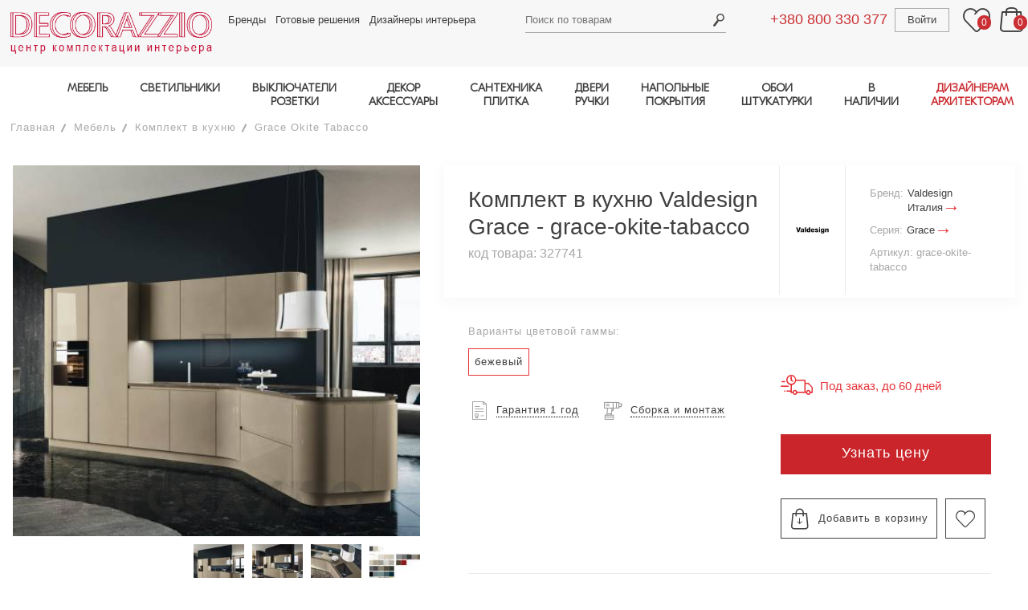

--- FILE ---
content_type: text/html; charset=utf-8
request_url: https://www.decorazzio.com/product/komplekt-v-kuhnyu-valdesign-grace-okite-tabacco
body_size: 12894
content:
<!DOCTYPE html>
<html lang="ru">
<head>

	<meta charset="utf-8">
	<meta name="viewport" content="width=device-width, initial-scale=1.0">
	
	<base  href="https://www.decorazzio.com">
	
				<title>Комплект в кухню Valdesign Grace - grace-okite-tabacco - купить элитную мебель | DECORAZZIO.com</title>
		<meta property="og:title" content="Комплект в кухню Valdesign Grace - grace-okite-tabacco - купить элитную мебель | DECORAZZIO.com">
		<meta name="description" property="og:description" content="Комплект в кухню Valdesign Grace - grace-okite-tabacco - центр комплектации интерьера Decorazzio - купить элитную мебель ✔️ Цены производителя ✔️ Доставка за 14 дней с фабрики ✔️ Шоу-рум в Киеве">

	<meta name="keywords" content="Комплект в кухню Valdesign (Италия) фото Grace">

	<meta property="og:type" content="website">

	<meta property="og:url" content="https://www.decorazzio.com/product/komplekt-v-kuhnyu-valdesign-grace-okite-tabacco">

	<meta property="og:image" content="https://www.decorazzio.com/img/logo.gif">

	
	<link media="all" rel="stylesheet" type="text/css" href="/css/main.css?version=095">

	<link rel="preload" href="/fonts/ubuntu_cyrillic_font.css" as="style">
	<script src="/js/lazysizes.min.js" async></script>
	
		
		<script>
							
			current_product_id = 327741;
			current_product_price = 0;
			window.dataLayer = window.dataLayer || [];
			dataLayer.push({
				dynx_itemid: '327741',
				dynx_pagetype: 'offerdetail',
				dynx_totalvalue: 0
			});
					</script>
	
	<script>
		document.cookie = "javascript=on";
		url_prefix = '';
	</script>
</head>

<body class="user_part_body ">

	<div id="wrapper" class="page-filters">
		<header id="header">
			<div class="wrap">
				<div class="container">
					<a href="/" class="logo">
						<img width="460" height="138" data-src="/images/logo-deco.png" src="/images/blank.gif" alt="decorazzio" class="lazyload">
											</a>
					<div class="frame">
						<div class="holder">
													<a href="tel:+380800330377" class="tel tablet-show ph-phone1">+380 800 330 377</a>
							<nav class="top-nav">
								<ul>
                                    <li><a href="/brands">Бренды</a></li>
									<li><a href="/projects">Готовые решения</a></li>
									<li><a href="/professionals">Дизайнеры интерьера</a></li>
								</ul>
							</nav>
							<div class="search-box">

									<a href="#" class="search-opener"><span class="icon-search_header"></span></a>
	<form action="/katalog/" method="get" id="search">
		<input type="text" id="searchTerm" name="searchTerm" placeholder="Поиск по товарам" value="">
		<input type="submit" value="Search">
	</form>
								
							</div>
							<div class="user-area">
								<a href="tel:+380800330377" class="tel tablet-hide ph-phone1">+380 800 330 377</a>
								<div class="user-box">
									
	<a href="/auth/signin" class="user-login">Войти</a>
	
								</div>
								<a href="#" class="wishlists">
									<span class="icon-header_favorite"></span>
									<span class="counter header-favorites-counter">0</span>
								</a>
								<div class="basket-box">
									<a href="#" class="basket-opener"><span class="icon-header_bag"></span> <span class="counter header-basket-counter">0</span></a>
									<div id="header-basket-items">
																			</div>
								</div>
							</div>
						</div>
						<a href="#" class="sticky-nav-opener icon-header_burger"></a>
						<div class="navigation">
							<a href="#" class="sticky-nav-opener icon-close_burfger"></a>
							<a href="#" class="link-catalog back"><span class="icon-arrow_bigbtn_red"></span> Назад</a>

							<nav class="menu">
    <a class="link-catalog has-menu" href="#">Каталог</a>
    <ul class="main-menu">
        <li>
            <a class="has-menu" href="/katalog/mebel">МЕБЕЛЬ</a>
            <div class="menu-drop">
                <nav>
                    <ul class="main-sub">
                        <li class="categories">
                            <ul>
                                <li><a href="/katalog/mebel-komplekt-v-kuhnyu">Кухня</a></li>
                                <li><a href="/katalog/mebel-mesto-primeneniya-stolovaya">Столовая</a></li>
                                <li><a href="/katalog/mebel-mesto-primeneniya-gostinaya">Гостиная</a></li>
                                <li><a href="/katalog/mebel-mesto-primeneniya-spalnya">Спальня</a></li>
                                <li><a href="/katalog/mebel-mesto-primeneniya-prihojaya">Прихожая</a></li>
                                <li><a href="/katalog/mebel-mesto-primeneniya-kabinet">Кабинет, домашний офис</a></li>
                                <li><a href="/katalog/mebel-mesto-primeneniya-vannaya">Ванная</a></li>
                                <li><a href="/katalog/mebel-mesto-primeneniya-garderob">Гардеробная</a></li>
                                <li><a href="/katalog/mebel-mesto-primeneniya-detskaya">Детская</a></li>
                                <li><a href="/katalog/mebel-mesto-primeneniya-ulica-park-sad">Мебель для улицы,террасы, сада</a></li>
                                <li><a href="/katalog/mebel-mesto-primeneniya-restoran-kafe-bar">Мебель для кафе, ресторана</a></li>
                                <li><a href="/katalog/mebel-mesto-primeneniya-otel-gostinica">Мебель для отеля</a></li>
                                <li><a href="/katalog/mebel-mesto-primeneniya-ofis">Мебель для офиса</a></li>
                            </ul>
                        </li>
                       <li>
                                <b>Столы</b>
                            <ul>
                                <li><a href="/katalog/mebel-obedennyy-stol">Обеденные столы</a></li>
                                <li><a href="/katalog/mebel-kofeynyy-stolik">Кофейные, журнальные столики</a></li>
                                <li><a href="/katalog/mebel-tualetnyy-stolik">Туалетные столики</a></li>
                                <li><a href="/katalog/mebel-pristavnoy-stolik">Приставные столики</a></li>
                                <li><a href="/katalog/mebel-konsolnyy-stol">Консольные столы</a></li>
                                <li><a href="/katalog/mebel-servirovochnyy-stolik">Сервировочные столики, тележки</a></li>
                                <li><a href="#"></a></li>
                                <li><a href="/katalog/mebel-pismennyy-stol">Письменные столы</a></li>
                                <li><a href="#"></a></li>
                                <li><a href="/katalog/mebel-stoly-mesto-primeneniya-restoran-kafe-bar">Столы для ресторанов, кафе, баров</a></li>
                                <li><a href="/katalog/mebel-stoly-mesto-primeneniya-ulica-park-sad">Столы для улицы, террасы, сада</a></li>
                                <li><a href="#"></a></li>
                            </ul>
                        </li>
                        <li>
                                <b>Стулья, табуреты, скамейки</b>
                            <ul>
                                <li><a href="/katalog/mebel-stul-bez-podlokotnikov">Стулья</a></li>
                                <li><a href="/katalog/mebel-stul-s-podlokotnikami">Кресла для стола</a></li>
                                <li><a href="/katalog/mebel-barnyy-stul">Барные стулья</a></li>
                                <li><a href="/katalog/mebel-taburet">Табуреты</a></li>
                                <li><a href="/katalog/mebel-banketka">Скамейки, лавки</a></li>
                                <li><a href="/katalog/mebel-ofisnoe-kreslo">Офисные кресла</a></li>
                                <li><a href="/katalog/mebel-stulya-taburety-skameyki-mesto-primeneniya-restoran-kafe-bar">Кресла для ресторанов, кафе, баров</a></li>
                                <li><a href="#"></a></li>
                            </ul>
                        </li>
                        <li>
                                <b>Кровати</b>
                            <ul>
                                <li><a href="/katalog/mebel-krovat">Кровати двуспальные</a></li>
                                <li><a href="/katalog/mebel-krovat-kruglaya">Круглые кровати</a></li>
                                <li><a href="/katalog/mebel-krovat-s-baldahinom">Кровати с балдахином</a></li>                                                       <li><a href="/katalog/mebel-krovat">Кровати односпальные</a></li>
                                <li><a href="/katalog/mebel-kolybel">Колыбели</a></li>
							    <li><a href="/katalog/mebel-krovat-mesto-primeneniya-otel-gostinica">Кровати для отелей</a></li>
                                <li><a href="/katalog/mebel-izgolove">Изголовья для кроватей</a></li>                            
                                <li><a href="/katalog/mebel-matras">Матрасы</a></li>
                                <li><a href="#"></a></li>
                            </ul>
                        </li>                            
                        <li>
                               <b>Мягкая мебель</b>
                            <ul>
                                <li><a href="/katalog/mebel-divan">Диваны</a></li>
                                <li><a href="/katalog/mebel-modulnyy-divan">Модульные диваны</a></li>
                                <li><a href="/katalog/mebel-divan">Диваны-кровати</a></li>
                                <li><a href="/katalog/mebel-kreslo">Кресла</a></li>
                                <li><a href="/katalog/mebel-podvesnoe-kreslo">Подвесные кресла</a></li>
                                <li><a href="/katalog/mebel-puf">Пуфы</a></li>
                                <li><a href="/katalog/mebel-banketka">Банкетки</a></li>
                                <li><a href="/katalog/mebel-kushetka">Кушетки</a></li>
                                <li><a href="/katalog/mebel-ottomanka">Оттоманки</a></li>
                                <li><a href="/katalog/mebel-shezlong">Шезлонги</a></li>
                                <li><a href="/katalog/mebel-beskarkasnoe-kreslo">Бескаркасные кресла</a></li>
                                <li><a href="/katalog/mebel-kreslo-kachalka">Кресла-качалки</a></li>
                                <li><a href="/katalog/mebel-myagkaya-mebel-mesto-primeneniya-ulica-park-sad">Мягкая мебель для улицы</a></li>
                                <li><a href="#"></a></li>
                            </ul>
                        </li>                       
                        <li>
                                <b>Шкафы, комоды, полки</b>
                            <ul>
                                <li><a href="/katalog/mebel-komod">Комоды</a></li>
                                <li><a href="/katalog/mebel-tumba-prikrovatnaya">Тумбочки прикроватные</a></li>
                                <li><a href="/katalog/mebel-tv-audio-stoyka">ТВ-аудио стойки</a></li>
                                <li><a href="/katalog/mebel-modulnaya-sistema">Модульные системы хранения</a></li>
                                <li><a href="/katalog/mebel-shkaf-garderobnyy">Шкафы гардеробные</a></li>
                                <li><a href="/katalog/mebel-shkaf-knijnyy">Шкаф книжный</a></li>
                                <li><a href="/katalog/mebel-stellaj">Стеллажи</a></li>
                                <li><a href="/katalog/mebel-bar">Бары</a></li>
                                <li><a href="/katalog/mebel-bufet">Буфеты</a></li>
                                <li><a href="/katalog/mebel-vitrina">Витрины</a></li>
                                <li><a href="/katalog/mebel-sekreter">Секретеры</a></li>
                                <li><a href="/katalog/mebel-veshalka">Вешалки для одежды</a></li>
                                <li><a href="/katalog/mebel-prihojaya">Прихожие</a></li>
                                <li><a href="/katalog/mebel-tumba-obuvnaya">Тумбы для обуви</a></li>
                            </ul>
                        </li>
                    </ul>
                </nav>
            </div>
        </li>
        <li>
            <a class="has-menu" href="/katalog/svetilniki">СВЕТИЛЬНИКИ</a>
            <div class="menu-drop">
                <nav>
                    <ul class="main-sub">
                        <li>
                                <b>Потолочные</b>
                            <ul>
                                <li><a href="/katalog/svetilniki-podvesnoy-potolochnyy-razmeshchenie-v-pomeshchenii">Подвесы, люстры</a></li>
                                <li><a href="/katalog/svetilniki-nakladnoy-potolochnyy-razmeshchenie-v-pomeshchenii">Потолочники</a></li>
                                <li><a href="/katalog/svetilniki-vreznoy-potolochnyy-razmeshchenie-v-pomeshchenii">Врезные в потолок</a></li>
                            </ul>
                        </li>
                        <li>
                                <b>Напольные</b>
                            <ul>
                                <li><a href="/katalog/svetilniki-bez-montaja-napolnyy-razmeshchenie-v-pomeshchenii">Торшеры</a></li>
                                <li><a href="/katalog/svetilniki-vreznoy-napolnyy-razmeshchenie-v-pomeshchenii">Врезные в пол</a></li>
                            </ul>
                        </li>
                        <li>
                                <b>Настенные</b>
                            <ul>
                                <li><a href="/katalog/svetilniki-nakladnoy-nastennyy-razmeshchenie-v-pomeshchenii">Накладные (бра)</a></li>
                                <li><a href="/katalog/svetilniki-vreznoy-nastennyy-razmeshchenie-v-pomeshchenii">Врезные в стену</a></li>
                            </ul>
                        </li>
                        <li>
                                <b>Настольные лампы</b>
                            <ul>
                                <li><a href="/catalog/dHlwZT0xJmxpZ2h0X3N1cmZhY2VfaWQ9NCZ1c2VfaWQ9MTk1LDE5NywxNjc%3D">Для чтения, работы</a></li>
                                <li><a href="/katalog/svetilniki-poverhnost-nastolnyy">Общее освещение</a></li>
                            </ul>                            
                        </li>
                        <li class="categories categories2">
                            <ul>
                                <li><a href="/katalog/svetilniki-mesto-primeneniya-vannaya"> 	<b>Светильники для ванной</b>	</a></li>
                                <li><a href="/katalog/svetilniki-razmeshchenie-na-ulice"> 		<b>Уличные и влагозащищенные</b></a></li>
                                <li><a href="/katalog/svetilniki-montaj-shinnaya-sistema"> 		<b>Шинные системы</b>			</a></li>
                                <li><a href="/katalog/svetilniki-montaj-profilnaya-sistema"> 	<b>Профильные системы</b>		</a></li>
                            </ul>
                        </li>
                    </ul>
                </nav>
            </div>
        </li>
        <li class="tablet-hide">
            <a class="has-menu" href="/katalog/rozetki-i-vyklyuchateli">ВЫКЛЮЧАТЕЛИ<br>РОЗЕТКИ</a>
            <div class="menu-drop">
                <nav>
                    <ul class="main-sub">
                        <li>
                            <a href="/katalog/rozetki-i-vyklyuchateli-vyklyuchateli">
                                <b>Выключатели</b>
                            </a>
                        </li>
                        <li>
                            <a href="/katalog/rozetki-i-vyklyuchateli-rozetki">
                                <b>Розетки</b>
                            </a>
                            <ul>                                
                            </ul>
                        </li>
                    </ul>
                </nav>
            </div>
        </li>     
        <li class="tablet-hide">
            <a class="has-menu" href="/katalog/dekor">ДЕКОР<br>АКСЕССУАРЫ</a>
            <div class="menu-drop">
                <nav>
                    <ul class="main-sub">
                        <li>
                            <ul>
                                <li><a href="/katalog/dekor-zerkala"> <b>Зеркала</b></a></li>
                                <li><a href="/katalog/dekor-kartiny"> <b>Картины</b></a></li>
                                <li><a href="/katalog/dekor-vazy"> <b>Вазы</b></a></li>
                            </ul>
                        </li>
                        <li>
                            <ul>
                                <li><a href="/katalog/dekor-chasy"> <b>Часы</b></a></li>
                                <li><a href="/katalog/dekor-kovry"> <b>Ковры</b></a></li>
                                <li><a href="/katalog/dekor-ramki"> <b>Рамки</b></a></li>
                            </ul>
                        </li>                    
                        <li>
                            <ul>
                                <li><a href="/katalog/dekor-skulptury-statuetki"> <b>Cтатуэтки, скульптуры</b></a></li>
                                <li><a href="/katalog/dekor-podushki-pledy-odeyala"> <b>Пледы, одеяла, подушки</b></a></li>
                            </ul>
                        </li>
                        <li>
                            <ul>
                                <li><a href="/katalog/dekor-kaminy"> <b>Камины</b></a></li>
                                <li><a href="/katalog/dekor-podsvechniki"> <b>Подсвечники</b></a></li>
                                <li><a href="/katalog/dekor-raznoe"> <b>Разное</b></a></li>
                            </ul>
                        </li>
                        <li>
                            <ul>
                                <li><a href="/katalog/dekor-posuda"> <b>Посуда</b></a></li>
                            </ul>
                        </li>
                    </ul>
                </nav>
            </div>
        </li>
        <li class="tablet-hide">
            <a class="has-menu" href="/katalog/santehnika-i-plitka">САНТЕХНИКА<br>ПЛИТКА</a>
            <div class="menu-drop">
                <nav>
                    <ul class="main-sub">
                        <li>
                            <ul>
                                <li><a href="/katalog/santehnika-i-plitka-plitka">Плитка</a></li>
                                <li><a href="/katalog/santehnika-i-plitka-smesiteli">Смесители</a>
                                <li><a href="/katalog/santehnika-i-plitka-rakoviny">Раковины</a></li>
                                <li><a href="/katalog/santehnika-i-plitka-unitazy">Унитазы</a></li>
                                <li><a href="/katalog/santehnika-i-plitka-vanny-i-basseyny">Ванны и бассейны</a></li>
                            </ul>
                        </li>
                        <li>
                            <ul>
                                <li><a href="/katalog/santehnika-i-plitka-dushevye-kabiny">Душевые кабины</a></li>
                                <li><a href="/katalog/santehnika-i-plitka-polotencesushiteli">Полотенцесушители</a></li>
                                <li><a href="/katalog/santehnika-i-plitka-radiatory">Радиаторы</a></li>
                                <li><a href="/katalog/santehnika-i-plitka-pissuary">Писсуары</a></li>
                                <li><a href="/katalog/santehnika-i-plitka-aksessuary">Аксессуары</a></li>
                            </ul>
                        </li>
                    </ul>
                </nav>
            </div>
        </li>
        <li class="tablet-hide">
            <a class="has-menu" href="/katalog/dveri-i-ruchki">ДВЕРИ<br>РУЧКИ</a>
            <div class="menu-drop cards">
                <nav>
                    <ul class="main-sub">
                        <li>
                            <ul>
                                <li><a href="/katalog/dveri-i-ruchki-dveri" class="b">Двери</a></li>
                                <li><a href="/katalog/dveri-i-ruchki-dvernye-ruchki" class="b">Ручки</a></li>
                            </ul>
                        </li>
                    </ul>
                </nav>
            </div>
        </li>
        		
        <li class="tablet-show other-items-tablet">
            <a href="#" class="has-menu">ДРУГИЕ ТОВАРЫ</a>
            <ul class="tablet-show-sublist menu-drop">
                <li class="tablet-hide"><a href="/katalog/rozetki-i-vyklyuchateli">Выключатели и Розетки</a></li>
                <li class="tablet-hide"><a href="/katalog/dekor">Декор и Аксессуары</a></li>
                <li class="tablet-hide"><a href="/katalog/santehnika-i-plitka">Сантехника и Плитка</a></li>
                <li class="tablet-hide"><a href="/katalog/dveri-i-ruchki">Двери и Ручки</a></li>
				<li class="tablet-hide"><a href="/katalog/napolnye-pokrytiya">Напольные покрытия</a></li>
                <li class="tablet-hide"><a href="/katalog/oboi-i-shtukaturki">Обои и Штукатурки</a></li>
                                            </ul>
        </li>
        <li class="tablet-hide">
            <a class="has-menu" href="/katalog/napolnye-pokrytiya">НАПОЛЬНЫЕ<br>ПОКРЫТИЯ</a>
            <div class="menu-drop cards">
                <nav>
                    <ul class="main-sub">
                        <li>
                            <ul>
                                <li><a href="/katalog/napolnye-pokrytiya-parketnaya-doska"><b>Паркетная доска</b></a></li>
                                <li><a href="/katalog/napolnye-pokrytiya-parket"><b>Паркет</b></a></li>
                            </ul>
                        </li>
                    </ul>
                </nav>
            </div>
        </li>
        <li class="tablet-hide">
            <a class="has-menu" href="/katalog/oboi-i-shtukaturki">ОБОИ<br>ШТУКАТУРКИ</a>
            <div class="menu-drop">
                <nav>
                    <ul class="main-sub">
                        <li>
                            <span class="a"><b>Обои: материал</b></span>
                            <ul>
                                <li><a href="/katalog/oboi-material-bumaga">Бумажные</a></li>
                                <li><a href="/katalog/oboi-material-vinil">Виниловые</a></li>
                                <li><a href="/katalog/oboi-material-tekstil">Текстильные</a></li>
                                <li><a href="/katalog/oboi-material-flizelin">Флизелиновые</a></li>
                            </ul>
                        </li>
                        <li>
                            <span class="a"><b>Обои: тема</b></span>
                            <ul>
                                <li><a href="/katalog/oboi-tema-odnotonnye">Однотонные</a></li>
                                <li><a href="/katalog/oboi-tema-geometriya">Геометрия</a></li>
                                <li><a href="/katalog/oboi-tema-kletka">Клетка</a></li>
                                <li><a href="/katalog/oboi-tema-polosy">Полосы</a></li>
                                <li><a href="/katalog/oboi-tema-ornament">Орнаменты</a></li>
                                <li><a href="/katalog/oboi-i-shtukaturki-tema-floristika">Флористика</a></li>
                            </ul>
                        </li>
                        <li>
                            <span class="a"><b>&nbsp;</b></span>
                            <ul>
                                <li><a href="/katalog/oboi-tema-damask">Дамаск</a></li>
                                <li><a href="/katalog/oboi-tema-syujety">Сюжеты</a></li>
                                <li>
                                    <a href="/katalog/oboi-tema-imitaciya-kamnya-imitaciya-holsta-imitaciya-dereva-imitaciya-plitki">Имитация</a>
                                </li>
                                <li><a href="/katalog/oboi-tema-abstrakciya">Абстракция</a></li>
                                <li><a href="/katalog/oboi-tema-fotooboi">Фотообои</a></li>
                            </ul>
                        </li>
                        <li>
                            <a href="/katalog/oboi-shtukaturka">
                                <b>Штукатурки</b>
                            </a>
                            <ul>
                                <li><a href="/katalog/oboi-i-shtukaturki-material-vodnaya-osnova">Водная основа</a></li>
                                <li><a href="/katalog/oboi-i-shtukaturki-material-epoksidnaya-smola">Эпоксидная
                                        смола</a></li>
                            </ul>
                        </li>
					</ul>
                </nav>
            </div>
        </li>
        <li>
            <a class="has-menu">В НАЛИЧИИ</a>
            <div class="menu-drop">
                <nav>
                    <ul class="main-sub">
                        <li>
                            <ul>
                                <li><a href="/katalog/mebel-v-nalichii"> <b>МЕБЕЛЬ</b></a></li>
                            </ul>
                        </li>
                        <li>
                            <ul>
                                <li><a href="/katalog/svetilniki-v-nalichii"> <b>СВЕТИЛЬНИКИ</b></a></li>
                            </ul>
                        </li>                    
                        <li>
                            <ul>
                                <li><a href="/katalog/dekor-v-nalichii"> <b>ДЕКОР</b></a></li>
                            </ul>
                        </li>
                    </ul>
                </nav>
            </div>
        </li>
        <li>
            <a class="has-menu highlighted" href="/professionals">ДИЗАЙНЕРАМ<br>АРХИТЕКТОРАМ</a>
            <div class="menu-drop">
                <nav>
                    <ul class="main-sub">
                        <li><a href="/katalog/3d-model-est-3d-model"><b>3Д модели</b></a>
                            <ul>
                                <li><a href="/katalog/mebel-3d-model-est-3d-model">Мебель</a></li>
                                <li><a href="/katalog/svetilniki-3d-model-est-3d-model">Светильники</a></li>
                                <li><a href="/katalog/rozetki-i-vyklyuchateli-3d-model-est-3d-model">Выключатели</a></li>
                                <li><a href="/katalog/dekor-3d-model-est-3d-model">Предметы декора</a></li>
                                <li><a href="/katalog/santehnika-i-plitka-3d-model-est-3d-model">Сантехника</a></li>
                                <li><a href="/katalog/dveri-i-ruchki-3d-model-est-3d-model">Двери и ручки</a></li>
                                <li><a href="/katalog/napolnye-pokrytiya-3d-model-est-3d-model">Отделка пола</a></li>
                                <li><a href="/katalog/oboi-i-shtukaturki-3d-model-est-3d-model">Отделка стен</a></li>
                            </ul>
                        </li>
                        <li><a class="tel" href="/page/partnerksaya-programma-dlya-dizainerov"><b>Партнерская программа</b></a></li>
                        <li><a class="tel" href="/profile"><b>Разместить свой проект на сайте</b></a></li>
                        <li>
							<a><b>Связаться с менеджером</b></a>
							<a href="tel:+380637603240" style="margin-right: 5%"><img src="/images/phone.png" style="width: 30px" alt="телефон"></a>
<a href="mailto:sales@decorazzio.com" style="margin-right: 5%"><img src="/images/email.png" style="width: 30px" alt="email"></a>
<a href="tg://resolve?domain=DEcorazzioKyiv" style="margin-right: 5%"><img src="/images/icons/telegram-64x64.png" style="width: 30px" alt="telegram"></a>
<a href="whatsapp://send?phone=380637603240" style="margin-right: 5%"><img src="/images/icons/whatsapp-64x64.png" style="width: 30px" alt="whatsapp"></a>
<a href="viber://chat?number=380637603240"><img src="/images/icons/viber-64x64.png" style="width: 30px" alt="viber"></a>                        </li>
                    </ul>
                </nav>
            </div>
        </li>
    </ul>
</nav>


							<nav class="sticky-menu">
								<ul>
									<li><a href="/projects">Готовые решения</a></li>
									<li><a href="/professionals">Дизайнеры</a></li>
									<li><a href="/page/delivery">Доставка</a></li>
									<li><a href="/page/service_garant">Гарантии</a></li>
									<li><a href="/page/about">О нас</a></li>
									<li><a href="/page/address">Контакты</a></li>
																		<li><a href="/news">Новости</a></li>
									<li><a href="/page/terms-of-use">Пользовательское соглашение</a></li>
									<li><a href="/page/confidential">Политика конфиденциальности</a></li>
								</ul>
							</nav>
							
							<nav class="tablet-menu">
								<ul>
																			<li><a href="#"><span class="icon-header_favorite"></span> Избранное <span class="counter header-favorites-counter">0</span></a></li>
										<li><a href="#"><span class="icon-header_bag"></span> Корзина <span class="counter header-basket-counter">0</span></a></li>
										<li class="btn-exit"><a href="/auth/signin">Войти</a></li>										
																	</ul>
							</nav>
						</div>
					</div>
				</div>
			</div>
		</header>
		<div id="main">
		
			
			


	<div class="container">
				
						<ul class="breadcrumbs">
			<li><a href="/">Главная</a></li>
			
							<li><a href="/katalog/mebel">Мебель</a></li>
						
			<li>
		  			<a href="/katalog/mebel-komplekt-v-kuhnyu">Комплект в кухню</a>
		  			</li>
  
			<li><a href="#">Grace Okite Tabacco</a></li>
			
					  
		  		</ul>				
				<div class="single-product">
					<div class="img-holder">
						<div class="picture">
						  							<div>
								<a href="/image/665727.jpg" rel="lightbox[gallery1]">
									<picture><source srcset="/image/665727-391x356-r.jpg" media="(max-width: 1px)"><source srcset="/image/665727-987x898-r.jpg" media="(max-width: 0px)"><img src="/image/665727-508x414-r.jpg" alt="Комплект в кухню Valdesign Grace - grace-okite-tabacco"></picture>								</a>
							</div>
						  							<div>
								<a href="/image/665728.jpg" rel="lightbox[gallery1]">
									<picture><source srcset="/image/665728-391x356-r.jpg" media="(max-width: 1px)"><source srcset="/image/665728-987x898-r.jpg" media="(max-width: 0px)"><img src="/image/665728-508x414-r.jpg" alt="Комплект в кухню Valdesign Grace - grace-okite-tabacco"></picture>								</a>
							</div>
						  							<div>
								<a href="/image/665729.jpg" rel="lightbox[gallery1]">
									<picture><source srcset="/image/665729-391x356-r.jpg" media="(max-width: 1px)"><source srcset="/image/665729-987x898-r.jpg" media="(max-width: 0px)"><img src="/image/665729-508x414-r.jpg" alt="Комплект в кухню Valdesign Grace - grace-okite-tabacco"></picture>								</a>
							</div>
						  							<div>
								<a href="/image/665730.jpg" rel="lightbox[gallery1]">
									<picture><source srcset="/image/665730-391x356-r.jpg" media="(max-width: 1px)"><source srcset="/image/665730-987x898-r.jpg" media="(max-width: 0px)"><img src="/image/665730-508x414-r.jpg" alt="Комплект в кухню Valdesign Grace - grace-okite-tabacco"></picture>								</a>
							</div>
						  
						  						</div>
						
					  						<div class="controls">
						  							<div><img src="/image/665727-90x80-c.jpg" alt="Комплект в кухню Valdesign Grace - grace-okite-tabacco"></div>
						  							<div><img src="/image/665728-90x80-c.jpg" alt="Комплект в кухню Valdesign Grace - grace-okite-tabacco"></div>
						  							<div><img src="/image/665729-90x80-c.jpg" alt="Комплект в кухню Valdesign Grace - grace-okite-tabacco"></div>
						  							<div><img src="/image/665730-90x80-c.jpg" alt="Комплект в кухню Valdesign Grace - grace-okite-tabacco"></div>
						  						  						</div>
					  					</div>
					
					<div class="content">
						<div class="product-title">
							<div class="title">
	<h1>Комплект в кухню Valdesign Grace - grace-okite-tabacco</h1>
	<span class="code">код товара:  327741</span>
</div>
<div class="product-logo">
	<img src="/image/665787-80x100-r.jpg" alt="Valdesign">
</div>
<div class="product-info">
	<ul>
		<li>
			<em>Бренд:</em>
			<a href="/brand/valdesign">Valdesign <br />Италия <span class="icon-arrow_bigbtn_red"></span></a>
		</li>
				<li>
			<em>Серия:</em>
			<a href="/brand/valdesign?searchSeries=Grace">Grace <span class="icon-arrow_bigbtn_red"></span></a>
		</li>
				<li><em>Артикул: grace-okite-tabacco</em></li>
	</ul>
</div>						</div>
						<div class="product-holder">
							<div class="description">
							
																											<div class="info-row">
											<span class="sub-title">Варианты цветовой гаммы:</span>
											<ul class="material">																										<li><span class="a">бежевый</span></li>
																							</ul>
										</div>
																	
								<div class="info-row">
									<ul class="warranty">
										<li>
											<a href="/page/service_garant" onclick="$.fancybox({href:this.href, type:'ajax'}); return false;" class="warranty-info"><span class="icon-tovar_icon01"></span> <em>Гарантия 1 год</em></a>
										</li>
										<li>
											<a href="/page/sborka-i-montag" onclick="$.fancybox({href:this.href, type:'ajax'}); return false;" class="instruction"><span class="icon-tovar_icon02"></span> <em>Сборка и монтаж</em></span></a>
										</li>
									</ul>
								</div>
							</div>
							<div class="purchase-block">
								
	<div class="priceBlock">
							</div>
	
	
		
	<span class="delivery">
		<span class="icon-delivery_grey"></span>
					<em>Под заказ, до 60 дней</em>
			</span>
	
	<ul class="payment-block">
		<li><a href="/product/327741/order" class="btn ga-btn-price" onclick="yaCounter22847635.reachGoal('button_finish1'); _gaq.push(['_trackEvent', 'Узнать цену','Узнать цену']); $.fancybox.open({href:this.href, type:'ajax', afterShow: function(){initInputPlaceholder();}}); return false;">Узнать цену</a></li>
		<li>
			<a id="add_to_project" href="#" class="add-basket" onclick="yaCounter22847635.reachGoal('otlogit_v_korziny'); _gaq.push(['_trackEvent', 'Добавить в корзину','Добавить в корзину']); addToBascket(327741, 0); return false;"><span class="icon-add_to_cart"></span>Добавить в корзину</a>
			<a href="#" class="like add-to-favorites" data-product-id="327741"><span class="icon-ad_to_favorite"></span></a>
		</li>
	</ul>
	
									</div>
						</div>
						<div class="product-frame">
							<div class="product-description">
								<h3>Описание</h3>
								
								<dl>			<dt>Стиль:</dt>
					<dd><a href="/katalog/mebel-komplekt-v-kuhnyu-stil-sovremennyy">современный</a></dd>
				
			<dt>Дизайнер:</dt>
					<dd><a href="/katalog/dizayner-haften-studio">Haften studio</a></dd>
				
		
			<dt>Цвет:</dt>
					<dd><a href="/katalog/mebel-komplekt-v-kuhnyu-cvet-bejevyy">бежевый</a></dd>
				
		
		
	
	
		
		
		
		
	
		
	
	
	
	
	
				
	<dt>Ед. измерения:</dt><dd>
									шт.
						</dd>
	
			<dt>Страна:</dt>
		<dd><a href="/katalog/mebel-komplekt-v-kuhnyu-strana-italiya">Италия</a></dd>
	
			<dt>Бренд:</dt>
		<dd><a href="/katalog/mebel-komplekt-v-kuhnyu-brend-valdesign">Valdesign</a></dd>
		</dl>
								
															</div>
							<div class="product-description">
																</div>
						</div>
						
												
												
					</div>
				</div>

				<script>
				function changeSize1275(changeSize1275Val) {
					if (changeSize1275Val.matches) {
						if (document.querySelector('.single-product .img-holder + .content > .product-title')) {
							document.querySelector('.single-product .img-holder + .content > .product-title').remove()
						}
							document.querySelector('.single-product').prepend(lgShow)
							document.querySelector('.single-product > .product-title').classList.add('hidden', 'tablet-show')
					} else {
						if (document.querySelector('.single-product .product-title.hidden.tablet-show')) {
							document.querySelector('.single-product .product-title.hidden.tablet-show').remove()
						}
							document.querySelector('.single-product .img-holder + .content').prepend(lgShow)
							document.querySelector('.single-product .img-holder + .content > .product-title').classList.remove('hidden', 'tablet-show')
					}
				}

				var lgShow = document.querySelector('.product-title');
				var changeSize1275Val = window.matchMedia("(max-width: 1275px)")
				changeSize1275(changeSize1275Val)
				changeSize1275Val.addListener(changeSize1275)
				</script>

								
									<div class="new-goods indent">
						<h2 class="title">Товары серии</h2>
						<div class="new-goods-list">
								<div class="slide">
		<div class="img-holder">
						<a href="/product/komplekt-v-kuhnyu-valdesign-grace-juta" class="title" title="Комплект в кухню Grace Juta">
				<img width="420" height="382" src="/images/blank.gif" data-src="/image/665722-420x382-r.jpg" class="lazyload" alt="Комплект в кухню">
			</a>
		</div>
		<div class="content">
			<a href="/product/komplekt-v-kuhnyu-valdesign-grace-juta" class="title" title="Комплект в кухню Grace Juta">Комплект в кухню Grace Juta</a>
			<span class="description">Valdesign, Италия</span>
					</div>
			</div>
	<div class="slide">
		<div class="img-holder">
						<a href="/product/komplekt-v-kuhnyu-valdesign-grace-talco" class="title" title="Комплект в кухню Grace Talco">
				<img width="420" height="382" src="/images/blank.gif" data-src="/image/665707-420x382-r.jpg" class="lazyload" alt="Комплект в кухню">
			</a>
		</div>
		<div class="content">
			<a href="/product/komplekt-v-kuhnyu-valdesign-grace-talco" class="title" title="Комплект в кухню Grace Talco">Комплект в кухню Grace Talco</a>
			<span class="description">Valdesign, Италия</span>
					</div>
			</div>
	<div class="slide">
		<div class="img-holder">
						<a href="/product/komplekt-v-kuhnyu-valdesign-grace-marron-emperador" class="title" title="Комплект в кухню Grace Marron Emperador">
				<img width="420" height="382" src="/images/blank.gif" data-src="/image/665712-420x382-r.jpg" class="lazyload" alt="Комплект в кухню">
			</a>
		</div>
		<div class="content">
			<a href="/product/komplekt-v-kuhnyu-valdesign-grace-marron-emperador" class="title" title="Комплект в кухню Grace Marron Emperador">Комплект в кухню Grace Marron Emperador</a>
			<span class="description">Valdesign, Италия</span>
					</div>
			</div>
	<div class="slide">
		<div class="img-holder">
						<a href="/product/komplekt-v-kuhnyu-valdesign-grace-bianco-carrara" class="title" title="Комплект в кухню Grace Bianco Carrara">
				<img width="420" height="382" src="/images/blank.gif" data-src="/image/665717-420x382-r.jpg" class="lazyload" alt="Комплект в кухню">
			</a>
		</div>
		<div class="content">
			<a href="/product/komplekt-v-kuhnyu-valdesign-grace-bianco-carrara" class="title" title="Комплект в кухню Grace Bianco Carrara">Комплект в кухню Grace Bianco Carrara</a>
			<span class="description">Valdesign, Италия</span>
					</div>
			</div>
						</div>
					</div>
				
									<div class="new-goods indent">
						<h2 class="title">Похожие товары</h2>
						<div class="new-goods-list">
								<div class="slide">
		<div class="img-holder">
						<a href="/product/komplekt-v-kuhnyu-valdesign-grace-talco" class="title" title="Комплект в кухню Grace Talco">
				<img width="420" height="382" src="/images/blank.gif" data-src="/image/665707-420x382-r.jpg" class="lazyload" alt="Комплект в кухню">
			</a>
		</div>
		<div class="content">
			<a href="/product/komplekt-v-kuhnyu-valdesign-grace-talco" class="title" title="Комплект в кухню Grace Talco">Комплект в кухню Grace Talco</a>
			<span class="description">Valdesign, Италия</span>
					</div>
			</div>
	<div class="slide">
		<div class="img-holder">
						<a href="/product/komplekt-v-kuhnyu-valdesign-forty5-cemento" class="title" title="Комплект в кухню Forty5 Cemento">
				<img width="420" height="382" src="/images/blank.gif" data-src="/image/665687-420x382-r.jpg" class="lazyload" alt="Комплект в кухню">
			</a>
		</div>
		<div class="content">
			<a href="/product/komplekt-v-kuhnyu-valdesign-forty5-cemento" class="title" title="Комплект в кухню Forty5 Cemento">Комплект в кухню Forty5 Cemento</a>
			<span class="description">Valdesign, Италия</span>
					</div>
			</div>
	<div class="slide">
		<div class="img-holder">
						<a href="/product/komplekt-v-kuhnyu-arrex-bianca-composizione-4" class="title" title="Комплект в кухню Bianca">
				<img width="420" height="382" src="/images/blank.gif" data-src="/image/914937-420x382-r.jpg" class="lazyload" alt="Комплект в кухню">
			</a>
		</div>
		<div class="content">
			<a href="/product/komplekt-v-kuhnyu-arrex-bianca-composizione-4" class="title" title="Комплект в кухню Bianca">Комплект в кухню Bianca</a>
			<span class="description">Arrex, Италия</span>
					</div>
			</div>
	<div class="slide">
		<div class="img-holder">
						<a href="/product/komplekt-v-kuhnyu-lago-air-kitchen-1" class="title" title="Комплект в кухню Air Kitchen 1">
				<img width="420" height="382" src="/images/blank.gif" data-src="/image/751882-420x382-r.jpg" class="lazyload" alt="Комплект в кухню">
			</a>
		</div>
		<div class="content">
			<a href="/product/komplekt-v-kuhnyu-lago-air-kitchen-1" class="title" title="Комплект в кухню Air Kitchen 1">Комплект в кухню Air Kitchen 1</a>
			<span class="description">Lago, Италия</span>
					</div>
			</div>
	<div class="slide">
		<div class="img-holder">
						<a href="/product/komplekt-v-kuhnyu-arrex-aloe-1" class="title" title="Комплект в кухню Aloe">
				<img width="420" height="382" src="/images/blank.gif" data-src="/image/915069-420x382-r.jpg" class="lazyload" alt="Комплект в кухню">
			</a>
		</div>
		<div class="content">
			<a href="/product/komplekt-v-kuhnyu-arrex-aloe-1" class="title" title="Комплект в кухню Aloe">Комплект в кухню Aloe</a>
			<span class="description">Arrex, Италия</span>
					</div>
			</div>
	<div class="slide">
		<div class="img-holder">
						<a href="/product/komplekt-v-kuhnyu-arrex-corallo-1" class="title" title="Комплект в кухню Corallo">
				<img width="420" height="382" src="/images/blank.gif" data-src="/image/915059-420x382-r.jpg" class="lazyload" alt="Комплект в кухню">
			</a>
		</div>
		<div class="content">
			<a href="/product/komplekt-v-kuhnyu-arrex-corallo-1" class="title" title="Комплект в кухню Corallo">Комплект в кухню Corallo</a>
			<span class="description">Arrex, Италия</span>
					</div>
			</div>
	<div class="slide">
		<div class="img-holder">
						<a href="/product/komplekt-v-kuhnyu-arrex-fiorella-1" class="title" title="Комплект в кухню Fiorella">
				<img width="420" height="382" src="/images/blank.gif" data-src="/image/912800-420x382-r.jpg" class="lazyload" alt="Комплект в кухню">
			</a>
		</div>
		<div class="content">
			<a href="/product/komplekt-v-kuhnyu-arrex-fiorella-1" class="title" title="Комплект в кухню Fiorella">Комплект в кухню Fiorella</a>
			<span class="description">Arrex, Италия</span>
					</div>
			</div>
	<div class="slide">
		<div class="img-holder">
						<a href="/product/komplekt-v-kuhnyu-arrex-topazio-01" class="title" title="Комплект в кухню Topazio">
				<img width="420" height="382" src="/images/blank.gif" data-src="/image/915162-420x382-r.jpg" class="lazyload" alt="Комплект в кухню">
			</a>
		</div>
		<div class="content">
			<a href="/product/komplekt-v-kuhnyu-arrex-topazio-01" class="title" title="Комплект в кухню Topazio">Комплект в кухню Topazio</a>
			<span class="description">Arrex, Италия</span>
					</div>
			</div>
	<div class="slide">
		<div class="img-holder">
						<a href="/product/komplekt-v-kuhnyu-arrex-melissa-1" class="title" title="Комплект в кухню Melissa">
				<img width="420" height="382" src="/images/blank.gif" data-src="/image/915313-420x382-r.jpg" class="lazyload" alt="Комплект в кухню">
			</a>
		</div>
		<div class="content">
			<a href="/product/komplekt-v-kuhnyu-arrex-melissa-1" class="title" title="Комплект в кухню Melissa">Комплект в кухню Melissa</a>
			<span class="description">Arrex, Италия</span>
					</div>
			</div>
	<div class="slide">
		<div class="img-holder">
						<a href="/product/komplekt-v-kuhnyu-lago-36e8-wildwood-4" class="title" title="Комплект в кухню 36e8 Wildwood 4">
				<img width="420" height="382" src="/images/blank.gif" data-src="/image/751902-420x382-r.jpg" class="lazyload" alt="Комплект в кухню">
			</a>
		</div>
		<div class="content">
			<a href="/product/komplekt-v-kuhnyu-lago-36e8-wildwood-4" class="title" title="Комплект в кухню 36e8 Wildwood 4">Комплект в кухню 36e8 Wildwood 4</a>
			<span class="description">Lago, Италия</span>
					</div>
			</div>
						</div>
					</div>
								
	</div>






<script src="/js/product.js?version=095"></script>
		</div>
		<footer id="footer">
			<div class="container">
				<div class="column">
					<strong class="tablet-title">Координаты</strong>
					<ul class="contact">
	<li>
		<a class="tel ph-phone1" href="tel:+380800330377">+380 800 330 377</a>
	</li>
	<li>
		<strong class="location" style="padding: 6px 0 0 35px;">Киев пр-т Валерия Лобановского, 72</strong>
	</li>
	<li>
		<a href="mailto:sales@decorazzio.com" style="background: url(../images/icon-message.png) no-repeat; padding: 10px 0 0 40px;"><span style="display: inline-block">Написать нам письмо</span></a>
	</li>
</ul>					<ul class="contact">
						<li>
							<a href="#popup_requestCall" class="lightbox btn">Заказать обратный звонок</a>
						</li>
						<li>
							<ul class="social">
																<li> <a class="fb" href="https://www.facebook.com/decorazzio.com.ua" target="_blank" title="Facebook"><span class="icon-social_fb"></span></a></li>
								<li> <a class="youtube" href="https://www.youtube.com/user/decorazzio" target="_blank" title="YouTube"><span class="icon-social_yt"></span></a></li>
								<li> <a class="instagram" href="https://www.instagram.com/decorazzio/" target="_blank" title="Instagram"><span class="icon-social_insta"></span></a></li>
							</ul>
						</li>
					</ul>
				</div>
				<div class="column">
					<nav>
						<ul class="footer-menu">
							<li>
								<strong class="tablet-title">Информация</strong>
								<ul>
									<li><a href="/page/about">О нас</a></li>
																											<li><a href="/news">Новости</a></li>
									<li><a href="/professionals">Дизайнеры</a></li>
									<li><a href="/page/address">Контакты</a></li>
									<li><a href="/brands">Бренды</a></li>
								</ul>
							</li>
							<li>
								<strong class="tablet-title">Пользователям</strong>
								<ul>
									<li><a href="/projects">Готовые решения</a></li>
									<li><a href="/page/service_garant">Гарантии</a></li> 
									<li><a href="/page/delivery">Доставка</a></li> 
									<li><a href="/page/terms-of-use">Пользовательское соглашение</a></li>
									<li><a href="/page/confidential">Политика конфиденциальности</a></li>
								</ul>
							</li>
						</ul>
					</nav>
				</div>
				<div class="column last">
					<div class="area">
						<a href="/" class="sub-logo"><img width="460" height="102" src="/images/blank.gif" data-src="/images/sub-logo.png" alt="decorazzio" class="lazyload"></a>
						<p class="about">Центр комплектации интерьера Decorazzio: мебель, свет, сантехника и многое другое. Быстрая доставка, профессиональный сервис, лучшие цены</p>
						<span class="copy">&copy; 2013-2026 All rights reserved – Decorazzio</span>
					</div>
				</div>
			</div>
        <div class="totop"></div>
		</footer>
		
		<!-- lightbox structure  -->
			<!-- lightbox structure  -->
	<div class="popup-holder">
		<div id="popup1" class="lightbox lightbox-contact"> 
			<h3>Задать вопрос</h3>
			<form method="post" action="/request/question/L3Byb2R1Y3Qva29tcGxla3Qtdi1rdWhueXUtdmFsZGVzaWduLWdyYWNlLW9raXRlLXRhYmFjY28=" name="frm_askQuest" id="frm_askQuest" class="form-question" onsubmit="return initRequestForm(this, function(){yaCounter22847635.reachGoal('ORDER'); _gaq.push(['_trackEvent', 'Отправить','Задать вопрос']); });">
				<div class="row">
					<label for="frm_askQuest_name" class="required">
						<input type="text" value="" name="user[name]" id="frm_askQuest_name" required placeholder="Ваше имя" />
					</label>
				</div>
				<div class="row">
						<select class="flags">
		<option data-image="/images/flag-01.png" value="+38" selected>&nbsp;</option>
		<option data-image="/images/flag-02.png" value="+7" >&nbsp;</option>
		<option data-image="/images/flag-03.png" value="+37">&nbsp;</option>
	</select>
	<label class="required contact-tel">
		<input type="text" class="enter-phone" name="user[phone]" value="" required placeholder="+38 (999) 999 - 99 - 99" />
	</label>					<label for="frm_askQuest_email" class="required contact-email">
						<input type="email" value="" name="user[email]" id="frm_askQuest_email" placeholder="E-mail" required />
					</label>
				</div>
				<div class="row">
					<label for="frm_askQuest_details" class="required"><textarea name="user[details]" id="frm_askQuest_details" placeholder="Вопрос" required></textarea></label>
				</div>
				<p class="required-field">* обязательные поля</p>
				<input class="btn ga-btn-ask-question" type="submit" value="Отправить" />
				<input type="text" value="" name="form[filter]" class="form-filter" />
	<script> document.write('<input type="hidden" value="2b288df9ff2e46d3cfcbefaf03581dd8" name="form[slug]">'); </script>
			</form>
		</div>

		<div id="popup2" class="lightbox lightbox-contact"> 
			<h3>Подбор мебели по фото</h3>
			<form method="post" action="/request/specification/L3Byb2R1Y3Qva29tcGxla3Qtdi1rdWhueXUtdmFsZGVzaWduLWdyYWNlLW9raXRlLXRhYmFjY28=" enctype="multipart/form-data" name="frm_sendSpec" id="frm_sendSpec" class="form-question" onsubmit="return initRequestForm(this);">
				<div class="row">
					<label for="frm_sendSpec_file" class="required contact-file">
						<input type="file" class="upload-file" name="file" accept="image/jpeg,image/png,image/gif" required data-jcf='{"buttonText": "Добавить фото","placeholderText":"Определим какая мебель изображена на фото"}' id="frm_sendSpec_file" />
					</label>
				</div>
				<div class="row">
					<label for="frm_sendSpec_name" class="required">
						<input type="text" placeholder="Ваше имя" value="" name="user[name]" id="frm_sendSpec_name" required />
					</label>
				</div>
				<div class="row">
						<select class="flags">
		<option data-image="/images/flag-01.png" value="+38" selected>&nbsp;</option>
		<option data-image="/images/flag-02.png" value="+7" >&nbsp;</option>
		<option data-image="/images/flag-03.png" value="+37">&nbsp;</option>
	</select>
	<label class="required contact-tel">
		<input type="text" class="enter-phone" name="user[phone]" value="" required placeholder="+38 (999) 999 - 99 - 99" />
	</label>					<label for="frm_sendSpec_email" class="required contact-email">
						<input type="email" value="" name="user[email]" id="frm_sendSpec_email" placeholder="E-mail" required>
					</label>
				</div>
				<div class="row">
					<label for="frm_sendSpec_details" class="required"><textarea placeholder="Вопрос" name="user[details]" id="frm_sendSpec_details" required></textarea></label>
				</div>
				<p class="required-field">* обязательные поля</p>
				<input class="btn" type="submit" value="Отправить" onclick="yaCounter22847635.reachGoal('specifikaciya_step_2'); _gaq.push(['_trackEvent', 'Отправить спецификацию Шаг 2','Отправить спецификацию Шаг 2']); return true;">
				<input type="text" value="" name="form[filter]" class="form-filter" />
	<script> document.write('<input type="hidden" value="2b288df9ff2e46d3cfcbefaf03581dd8" name="form[slug]">'); </script>
			</form>
		</div>
		
		<div id="popup_requestCall" class="lightbox lightbox-contact">
			<h3>Заказать обратный звонок</h3>
			<form method="post" action="/request/call/L3Byb2R1Y3Qva29tcGxla3Qtdi1rdWhueXUtdmFsZGVzaWduLWdyYWNlLW9raXRlLXRhYmFjY28=" name="frm_requestCall" id="frm_requestCall" class="form-project" onsubmit="return initRequestForm(this);">
				<div class="row required">
					<input type="text" value="" name="user[name]" required placeholder="Ваше имя">
				</div>
				<div class="row"> 
						<select class="flags">
		<option data-image="/images/flag-01.png" value="+38" selected>&nbsp;</option>
		<option data-image="/images/flag-02.png" value="+7" >&nbsp;</option>
		<option data-image="/images/flag-03.png" value="+37">&nbsp;</option>
	</select>
	<label class="required contact-tel">
		<input type="text" class="enter-phone" name="user[phone]" value="" required placeholder="+38 (999) 999 - 99 - 99" />
	</label>				</div>
				<p class="required-field">* обязательные поля</p>
				<input class="btn ga-btn-request-callback" type="submit" value="Заказать обратный звонок">
				<input type="text" value="" name="form[filter]" class="form-filter" />
	<script> document.write('<input type="hidden" value="2b288df9ff2e46d3cfcbefaf03581dd8" name="form[slug]">'); </script>
			</form>
		</div>
	</div>
	
	
	</div>


	<script src="/js/jquery-1.12.4.min.js" defer></script>
	<script src="/js/jquery.libs.min.js" defer></script>
	<script src="/js/jquery.main.js?version=095" defer></script>

	
	<script>
		_gaq = {}; _gaq.push = function(){};
	</script>

	
	<script async src="https://www.googletagmanager.com/gtag/js?id=G-0H8YR2758W"></script>
	<script>
		<!-- Google tag (gtag.js) -->
		window.dataLayer = window.dataLayer || [];
		function gtag(){dataLayer.push(arguments);}
		gtag('js', new Date());
		gtag('config', 'G-0H8YR2758W');

				(function(w,d,u){
			var s=d.createElement('script');s.async=true;s.src=u+'?'+(Date.now()/60000|0);
			var h=d.getElementsByTagName('script')[0];h.parentNode.insertBefore(s,h);
		})(window,document,'https://bitrix.premium-format.com.ua/upload/crm/tag/call.tracker.js');
	   (function(w,d,u){
		   var s=d.createElement('script');s.async=1;s.src=u+'?'+(Date.now()/60000|0);
		   var h=d.getElementsByTagName('script')[0];h.parentNode.insertBefore(s,h);
	   })(window,document,'https://bitrix.premium-format.com.ua/upload/crm/site_button/loader_1_x250x5.js');
		
							yaCounter22847635 = {}; yaCounter22847635.reachGoal = function() {};
			</script>

		<noscript><div><img src="https://mc.yandex.ru/watch/22847635" style="position:absolute; left:-9999px;" alt="" /></div></noscript>

	<script src="https://istat24.com/js/replace.js"></script>

	
	
	<!-- production -->
	<!-- production -->

</body>
</html>

--- FILE ---
content_type: application/javascript
request_url: https://istat24.com/js/replace.js
body_size: 4009
content:
function setCookieIstat(t,e,n,i){if(n){var o=new Date;o.setTime(o.getTime()+24*n*60*60*1e3);var r="; expires="+o.toGMTString()}else r="";""!=i&&(i="; domain="+i),document.cookie=t+"="+e+r+i+"; path=/"}function getCookieIstat(t){for(var e=t+"=",n=document.cookie.split(";"),i=0;i<n.length;i++){for(var o=n[i];" "==o.charAt(0);)o=o.substring(1,o.length);if(0==o.indexOf(e))return o.substring(e.length,o.length)}return null}function delCookieIstat(t){createCookie(t,"",-1)}function processJivoSiteTracking(t,e,n){"object"==typeof jivo_api&&"function"==typeof jivo_api.setUserToken?jivo_api.setUserToken(e+"::"+t):setTimeout(function(){processJivoSiteTracking(t,e,n+1)},500)}function getGAIstat(){var t=window.GoogleAnalyticsObject||"";return t.length>0||(t="ga"),window[t]}function gaClientId(){for(var t,e=getGAIstat(),n=0;n<3;n++){if("function"==typeof e){e(function(){var n=e.getAll()[0];t=n.get("clientId")});break}istat_sleep(300)}return t}function doReplaceIstat(t,e){var n=void 0===e?document.referrer:e,i=gaClientId(),o=document.createElement("script"),r=getCookieIstat("roistat_visit");o.src="https://istat24.com/client_site/replace/?referrer="+encodeURIComponent(n)+"&url="+encodeURIComponent(document.URL)+"&sid="+t,istat_ad_id=getCookieIstat("istat_ad_id"),istat_ad_id&&(o.src+="&cookie="+istat_ad_id),i&&(o.src+="&clientId="+i),r&&(o.src+="&roistat_visit="+r),document.body.appendChild(o)}function replaceIstatDynamic(t,e,n){var i,o=void 0===n?document.referrer:n,r=getGAIstat();if(null==typeof r||void 0===r)100>t?(setTimeout(function(){replaceIstatDynamic(t+1,e)},500),t%10==0&&console.warn("GA is not defined")):console.warn("GA is not defined. End.");else if(r(function(){var t=r.getAll()[0];i=t.get("clientId")}),null==i||"undefined"==i)100>t?(setTimeout(function(){replaceIstatDynamic(t+1,e)},500),t%10==0&&console.warn("GA clientId is not defined")):console.warn("GA clientId is not defined. End.");else{google_client_id=i,setTimeout(function(){processJivoSiteTracking(google_client_id,e,0)},1e3);var a=document.createElement("script"),s=getCookieIstat("roistat_visit");a.src="https://istat24.com/client_site/replace/?referrer="+encodeURIComponent(o)+"&url="+encodeURIComponent(document.URL)+"&sid="+e+"&clientId="+i,istat_ad_id=getCookieIstat("istat_ad_id"),istat_ad_id&&(a.src+="&cookie="+istat_ad_id),s&&(a.src+="&roistat_visit="+s),document.body.appendChild(a),null==s&&checkRoistat(e)}}function replaceElems(t){for(var e in t)for(var n=document.querySelectorAll(e),i=0;i<n.length;++i)n[i].innerHTML=t[e]}function sendDynTargetToIstat(t,e,n){var i=gaClientId(),o=convertStringToJson(n),r=getCookieIstat("roistat_visit");dyn_target_request.open("POST","https://istat24.com/event_import/istat.json",!0);var a=new FormData;a.append("sid",t),a.append("target_id",e),a.append("google_client_id",i),a.append("text_data",o),a.append("roistat_visit",r),dyn_target_request.send(a),null==r&&checkRoistat(t)}function istat_sleep(t){for(var e=(new Date).getTime()+t;(new Date).getTime()<e;);}function convertStringToJson(t){return"object"==typeof t?JSON.stringify(t):t}function checkRoistat(t){setTimeout(function(){var e=getCookieIstat("roistat_visit");if(e){var n=gaClientId();dyn_target_request.open("POST","https://istat24.com/client_site/addition_data.json",!0);var i=new FormData;i.append("sid",t),i.append("google_client_id",n),i.append("roistat_visit",e),dyn_target_request.send(i)}},1e4)}window.console=window.console||function(){var t={};return t.log=t.warn=t.debug=t.info=t.error=t.time=t.dir=t.profile=t.clear=t.exception=t.trace=t.assert=function(){},t}();var google_client_id=null,dyn_target_request=new XMLHttpRequest;dyn_target_request.onload=function(){if(this.status>=200&&this.status<400)console.log("Dynamic target sent successfully");else{var t=null;try{var e=JSON.parse(this.response);null!=typeof e.error&&void 0!==e.error&&(t=e.error)}catch(t){}var n="Dynamic target request fail";null!=t&&(n+=": "+t),console.error(n)}},dyn_target_request.onerror=function(){};